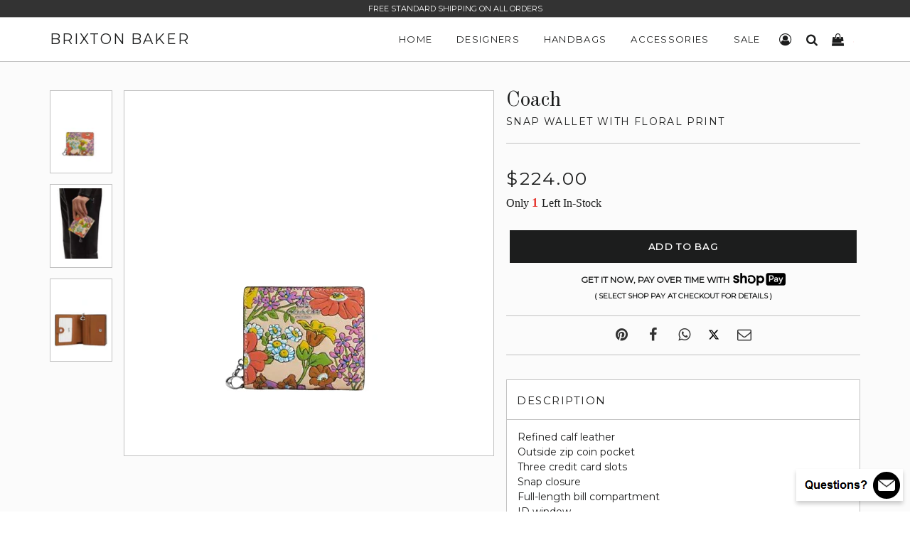

--- FILE ---
content_type: text/plain; charset=utf-8
request_url: https://d-ipv6.mmapiws.com/ant_squire
body_size: 155
content:
brixtonbaker.com;019bcfef-8cc2-7c11-a01a-a66da17e3926:561cde24c1347a5066d2d42bdcb4c19e513df94e